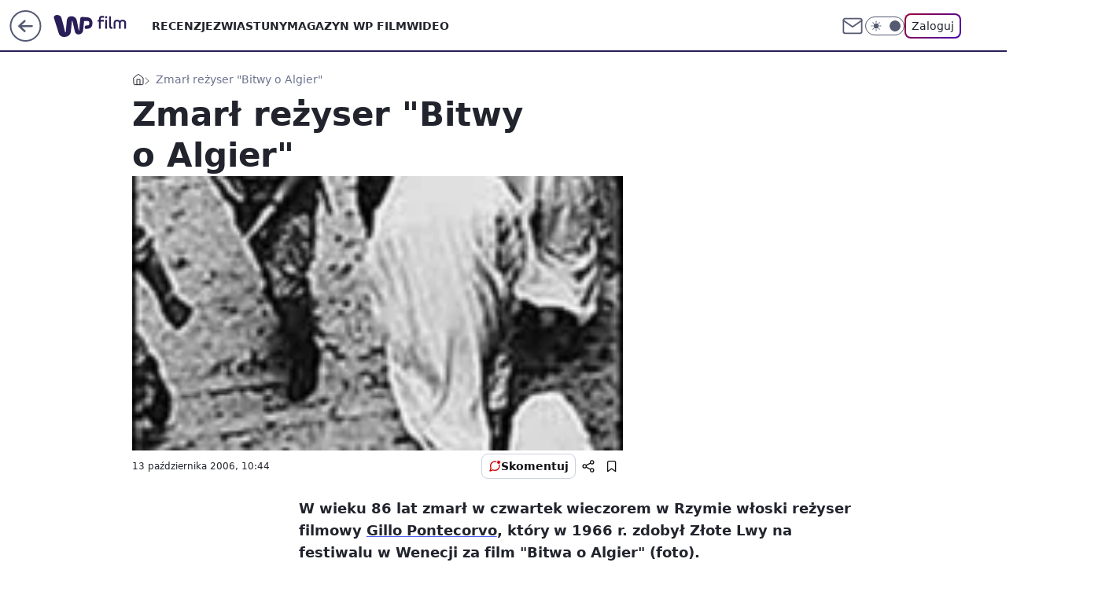

--- FILE ---
content_type: application/javascript
request_url: https://film.wp.pl/cC5wbC5qTCJUFRRwGgpBNxdNQCBFGTwwQRNAbxcuQXkXKD0cai48HGooPRxqLjwcaig9HGouPBxqKD0cai48HGooPRxqLjwcaig9HGouPBxqKD0cai48HGooPRxqLjwcaig9HGouPBxqKD0cai48HGooPRxqLjwcaig9HGouPBxqKD0cai48HGooPRxqLjwcaig9HGouPBxqKD0cai48HGooPRxqLjwcaig9HGouPBxqKD0cai48HGooPRxqLjwcaig9HGouPBxqKD0cai48HGooPRxqLjwcaig9HGouPBxqKD0cai48HGooPRxqLjwcaig9HGouPBxqKD0cai48HGooPRxqLjwcaig9HGouPBxqKD0cai48HGooPRxqLjwcaig9HGouPBxqKD0cai48HGooPRxqLjwcaig9HGouPBxqKD0cai48HGooPRxqLjwcaig9HGouPBxqKD0cai48HGooPRxqLjwcaig9HGouPBxqKD0cai48HGooPRxqLjwcaig9HGouPBxqKD0cai48HGooPRxqLjwcaig9HGouPBxqKD0cai48HGooPRxqLjwcaig9HGouPBxqKD0cai48HGooPRxqLjwcaig9HGouPBxqKD0cai48HGooPRxqLjwcaig9HGouPBxqKD0cai48HGooPRxqLjwcaig9HGouPBxqKD0cai48HGooPRxqLjwcaig9HGouPBxqKD0cai48HGooPRxqLjwcaig9HGouPBxqKD0cai48HGooPRxqLjwcaig9HGouPBxqKD0cai48HGooPRxqLjwcaig9HGouPBxqKD0cai48HGooPRxqLjwcaig9HGouPBxqKD0cai48HGpVTmFAU1lhGhYGNRoSDC1THgVsXB8PKlsSTSdQAgg3WgdPJVwdDm1CB0wzWV8JMBcK
body_size: 3058
content:
try{delete window.prebidConfig,window.prebidConfig={name:"desktop-film.wp.pl",hb:{units:[{code:"slot3",disabled:!1,bids:[[6,[24916511]],[1,[120216]],[4,[5663088]],[7,[1009800,10047]],[8,[4831,"film.wp.pl",100220]],[12,["wirtualn-d.openx.net","538629494"]],[13,["Film_DMS_728x90","62652"]],[14,["prebid-eu","XNEdtxheGMSt"]],[11,["268835"]],[15,["19096","267420","1324762",[2,40,41,57]]],[25,[32048,546737,38066,710]],[16,["8ESGGHFl3wnv7h6Op0zNspWo"]]],mediaTypes:{banner:{sizes:"desktop_billboard_970"}}},{code:"slot5",disabled:!1,bids:[[6,[24916502]],[8,[4831,"film.wp.pl",100220]],[14,["prebid-eu","XNEdtxheGMSt"]],[15,["19096","267420","1324764",[15,16]]],[1,[84967]],[4,[5663089]],[12,["wirtualn-d.openx.net","538629497"]],[11,["268836"]],[7,[1009801,10047]],[25,[32046,546737,38066,710]],[13,["desktop_film.wp.pl_x5","62652"]],[16,["q6dX4vZcUv1xYB3a0rE93p44"]]],mediaTypes:{banner:{sizes:"desktop_midtext_640"}}},{code:"slot11",disabled:!1,bids:[[8,[4831,"film.wp.pl",100220]],[14,["prebid-eu","XNEdtxheGMSt"]],[15,["19096","267420","1324770",[15,16]]],[1,[355240]],[4,[11604161]],[11,["268838"]],[7,[1009802,10047]],[13,["desktop_film.wp.pl_x11","62652"]],[16,["q6dX4vZcUv1xYB3a0rE93p44"]]],mediaTypes:{banner:{sizes:"desktop_midtext_640"}}},{code:"slot12",disabled:!1,bids:[[8,[4831,"film.wp.pl",100220]],[14,["prebid-eu","XNEdtxheGMSt"]],[15,["19096","267420","1324772",[15,16]]],[1,[355241]],[4,[20612520]],[12,["wirtualn-d.openx.net","543852823"]],[11,["268839"]],[7,[1040491,10047]],[25,[51854,546737,38066,710]],[13,["desktop_film.wp.pl_x12","62652"]],[16,["q6dX4vZcUv1xYB3a0rE93p44"]]],mediaTypes:{banner:{sizes:"desktop_midtext_640"}}},{code:"slot13",disabled:!1,bids:[[8,[4831,"film.wp.pl",100220]],[14,["prebid-eu","XNEdtxheGMSt"]],[15,["19096","267420","1324776",[15,16]]],[1,[355242]],[4,[20612521]],[12,["wirtualn-d.openx.net","543852824"]],[11,["616468"]],[25,[51855,546737,38066,710]],[13,["desktop_film.wp.pl_x13","62652"]],[16,["q6dX4vZcUv1xYB3a0rE93p44"]]],mediaTypes:{banner:{sizes:"desktop_midtext_640"}}},{code:"slot14",disabled:!1,bids:[[8,[4831,"film.wp.pl",100220]],[14,["prebid-eu","XNEdtxheGMSt"]],[15,["19096","267420","1324782",[15,16]]],[1,[355243]],[4,[20612522]],[12,["wirtualn-d.openx.net","543852825"]],[11,["616469"]],[25,[52538,546737,38066,710]],[16,["q6dX4vZcUv1xYB3a0rE93p44"]]],mediaTypes:{banner:{sizes:"desktop_midtext_640"}}},{code:"slot15",disabled:!1,bids:[[1,[543145]],[4,[12935412]],[14,["prebid-eu","XNEdtxheGMSt"]],[15,["19096","267420","1324790",[2,40,41,57]]],[22,["14505674"]],[8,[4831,"film.wp.pl",100220]],[11,["268840"]],[7,[1009803,10047]],[25,[52591,546737,38066,710]],[16,["8ESGGHFl3wnv7h6Op0zNspWo"]]],mediaTypes:{banner:{sizes:"desktop_billboard_970"}}},{code:"slot16",disabled:!1,bids:[[1,[355247]],[4,[12935413]],[8,[4831,"film.wp.pl",100220]],[14,["prebid-eu","XNEdtxheGMSt"]],[15,["19096","267420","1324794",[2,40,41,57]]],[22,["14505674"]],[11,["268491"]],[25,[52684,546737,38066,710]],[16,["8ESGGHFl3wnv7h6Op0zNspWo"]]],mediaTypes:{banner:{sizes:"desktop_billboard_970"}}},{code:"slot17",disabled:!1,bids:[[1,[355246]],[4,[12935414]],[14,["prebid-eu","XNEdtxheGMSt"]],[15,["19096","267420","1324798",[2,40,41,57]]],[22,["14505674"]],[8,[4831,"film.wp.pl",100220]],[11,["616470"]],[25,[52685,546737,38066,710]],[16,["8ESGGHFl3wnv7h6Op0zNspWo"]]],mediaTypes:{banner:{sizes:"desktop_billboard_970"}}},{code:"slot18",disabled:!1,bids:[[1,[355245]],[4,[12935415]],[14,["prebid-eu","XNEdtxheGMSt"]],[15,["19096","267420","1324804",[2,40,41,57]]],[22,["14505674"]],[8,[4831,"film.wp.pl",100220]],[11,["616471"]],[25,[52686,546737,38066,710]],[16,["8ESGGHFl3wnv7h6Op0zNspWo"]]],mediaTypes:{banner:{sizes:"desktop_billboard_970"}}},{code:"slot19",disabled:!1,bids:[[1,[355244]],[4,[12935420]],[14,["prebid-eu","XNEdtxheGMSt"]],[15,["19096","267420","1324818",[2,40,41,57]]],[22,["14505674"]],[8,[4831,"film.wp.pl",100220]],[11,["616472"]],[25,[53506,546737,38066,710]],[16,["8ESGGHFl3wnv7h6Op0zNspWo"]]],mediaTypes:{banner:{sizes:"desktop_billboard_970"}}},{code:"slot34",disabled:!1,bids:[[8,[4831,"film.wp.pl",100220]],[14,["prebid-eu","XNEdtxheGMSt"]],[15,["19096","267420","1324830",[15]]],[1,[120215]],[4,[5663090]],[12,["wirtualn-d.openx.net","538629496"]],[11,["268837"]],[7,[1040490,10047]],[25,[51852,546737,38066,710]],[13,["desktop_film.wp.pl_x34","62652"]],[16,["q6dX4vZcUv1xYB3a0rE93p44"]],[6,[24916502]]],mediaTypes:{banner:{sizes:"desktop_rectangle"}}},{code:"slot35",disabled:!1,bids:[[8,[4831,"film.wp.pl",100220]],[14,["prebid-eu","XNEdtxheGMSt"]],[15,["19096","267420","1324870",[10,15]]],[22,["14505675"]],[1,[892913]],[4,[20612524]],[13,["desktop_film.wp.pl_x35","62652"]],[12,["wirtualn-d.openx.net","543852826"]],[11,["616474"]],[7,[1040494,10047]],[25,[54834,546737,38066,710]],[16,["PQOIKhFvwyJpeC5BI0MHF8y8"]]],mediaTypes:{banner:{sizes:"desktop_halfpage"}}},{code:"slot36",disabled:!1,bids:[[8,[4831,"film.wp.pl",100220]],[14,["prebid-eu","XNEdtxheGMSt"]],[15,["19096","267420","1324872",[10,15]]],[1,[894765]],[4,[20612523]],[13,["desktop_film.wp.pl_x36","62652"]],[12,["wirtualn-d.openx.net","543852827"]],[11,["616473"]],[7,[1040495,10047]],[25,[67462,546737,38066,710]],[6,[24916522]],[16,["PQOIKhFvwyJpeC5BI0MHF8y8"]]],mediaTypes:{banner:{sizes:"desktop_halfpage"}}},{code:"slot37",disabled:!1,bids:[[6,[24916522]],[8,[4831,"film.wp.pl",100220]],[14,["prebid-eu","XNEdtxheGMSt"]],[15,["19096","267420","1324874",[10,15]]],[1,[894766]],[4,[5663091]],[13,["desktop_film.wp.pl_x37","62652"]],[12,["wirtualn-d.openx.net","538629495"]],[11,["268841"]],[7,[1009806,10047]],[25,[71517,546737,38066,710]],[16,["PQOIKhFvwyJpeC5BI0MHF8y8"]],[21,["926687"]]],mediaTypes:{banner:{sizes:"desktop_halfpage"}}},{code:"slot50",disabled:!1,bids:[[4,[12935421]],[14,["prebid-eu","XNEdtxheGMSt"]],[15,["19096","267420","1324876",[2,40,41,57]]],[22,["14505674"]],[8,[4831,"film.wp.pl",100220]],[1,[894780]],[11,["616478"]],[7,[1040500,10047]],[13,["desktop_film.wp.pl_x50","62652"]],[16,["8ESGGHFl3wnv7h6Op0zNspWo"]]],mediaTypes:{banner:{sizes:"desktop_billboard_970"}}},{code:"slot52",disabled:!1,bids:[[4,[12935433]],[14,["prebid-eu","XNEdtxheGMSt"]],[15,["19096","267420","1324878",[15]]],[8,[4831,"film.wp.pl",100220]],[1,[894794]],[11,["616476"]],[7,[1040501,10047]],[16,["q6dX4vZcUv1xYB3a0rE93p44"]]],mediaTypes:{banner:{sizes:"desktop_rectangle"}}},{code:"slot53",disabled:!1,bids:[[1,[543150]],[4,[12935424]],[8,[4831,"film.wp.pl",100220]],[14,["prebid-eu","XNEdtxheGMSt"]],[15,["19096","267420","1324880",[2,40,41,57]]],[22,["14505674"]],[11,["705677"]],[13,["desktop_film.wp.pl_x53","62652"]],[16,["8ESGGHFl3wnv7h6Op0zNspWo"]]],mediaTypes:{banner:{sizes:"desktop_billboard_970"}}},{code:"slot59",disabled:!1,bids:[[4,[12935437]],[14,["prebid-eu","XNEdtxheGMSt"]],[15,["19096","267420","1324882",[10,15]]],[22,["14505675"]],[8,[4831,"film.wp.pl",100220]],[1,[894804]],[13,["desktop_film.wp.pl_x59","62652"]],[11,["616480"]],[7,[1040502,10047]],[16,["PQOIKhFvwyJpeC5BI0MHF8y8"]]],mediaTypes:{banner:{sizes:"desktop_halfpage"}}},{code:"slot70",disabled:!1,bids:[[4,[12935422]],[8,[4831,"film.wp.pl",100220]],[14,["prebid-eu","XNEdtxheGMSt"]],[15,["19096","267420","1324884",[2,40,41,57]]],[22,["14505674"]],[1,[392312]],[11,["268842"]],[7,[1009808,10047]],[13,["desktop_film.wp.pl_x70","62652"]],[16,["8ESGGHFl3wnv7h6Op0zNspWo"]]],mediaTypes:{banner:{sizes:"desktop_billboard_970"}}},{code:"slot72",disabled:!1,bids:[[4,[12935435]],[8,[4831,"film.wp.pl",100220]],[14,["prebid-eu","XNEdtxheGMSt"]],[15,["19096","267420","1324886",[15]]],[1,[392310]],[11,["268843"]],[7,[1009805,10047]],[16,["q6dX4vZcUv1xYB3a0rE93p44"]]],mediaTypes:{banner:{sizes:"desktop_rectangle"}}},{code:"slot79",disabled:!1,bids:[[4,[12935438]],[8,[4831,"film.wp.pl",100220]],[14,["prebid-eu","XNEdtxheGMSt"]],[15,["19096","267420","1324890",[10,15]]],[22,["14505675"]],[1,[392311]],[13,["desktop_film.wp.pl_x79","62652"]],[11,["268844"]],[7,[1009807,10047]],[16,["PQOIKhFvwyJpeC5BI0MHF8y8"]]],mediaTypes:{banner:{sizes:"desktop_halfpage"}}},{code:"slot80",disabled:!1,mediaTypes:{native:{title:{required:!0,len:80},image:{required:!0,sizes:[300,150],aspect_ratios:[{ratio_width:2,ratio_height:1,min_width:300,min_height:150}]},sponsoredBy:{required:!1}}},bids:[[8,[4831,"film.wp.pl",100220,!0]],[4,[13840540]],[1,[664618]],[13,["WP_Desktop_RON_Native","62652"]],[14,["prebid-eu","XNEdtxheGMSt"]],[12,["wirtualn-d.openx.net","562877852"]]]},{code:"slot81",disabled:!1,mediaTypes:{native:{title:{required:!0,len:80},image:{required:!0,sizes:[300,150],aspect_ratios:[{ratio_width:2,ratio_height:1,min_width:300,min_height:150}]},sponsoredBy:{required:!1}}},bids:[[8,[4831,"film.wp.pl",100220,!0]],[4,[13840541]],[1,[664623]],[13,["WP_Desktop_RON_Native","62652"]],[14,["prebid-eu","XNEdtxheGMSt"]],[12,["wirtualn-d.openx.net","562877853"]]]},{code:"slot90",disabled:!1,bids:[[4,[12935423]],[14,["prebid-eu","XNEdtxheGMSt"]],[15,["19096","267420","1324892",[2,40,41,57]]],[22,["14505674"]],[8,[4831,"film.wp.pl",100220]],[1,[894779]],[11,["616477"]],[7,[1040503,10047]],[13,["desktop_film.wp.pl_x90","62652"]],[16,["8ESGGHFl3wnv7h6Op0zNspWo"]]],mediaTypes:{banner:{sizes:"desktop_billboard_970"}}},{code:"slot92",disabled:!1,bids:[[4,[12935436]],[14,["prebid-eu","XNEdtxheGMSt"]],[15,["19096","267420","1324894",[15]]],[8,[4831,"film.wp.pl",100220]],[1,[894793]],[11,["616475"]],[7,[1040504,10047]],[16,["q6dX4vZcUv1xYB3a0rE93p44"]]],mediaTypes:{banner:{sizes:"desktop_rectangle"}}},{code:"slot99",disabled:!1,bids:[[4,[12935439]],[14,["prebid-eu","XNEdtxheGMSt"]],[15,["19096","267420","1324896",[10,15]]],[22,["14505675"]],[8,[4831,"film.wp.pl",100220]],[1,[894795]],[13,["desktop_film.wp.pl_x99","62652"]],[11,["616479"]],[7,[1040505,10047]],[16,["PQOIKhFvwyJpeC5BI0MHF8y8"]]],mediaTypes:{banner:{sizes:"desktop_halfpage"}}},{code:"slot150",disabled:!1,mediaTypes:{video:{context:"instream",playerSize:[640,480],mimes:["video/mp4","video/x-ms-wmv","video/webm","video/3gpp","application/javascript"],protocols:[2,3,5,6,7,8],api:[2],maxduration:30,linearity:1,placement:1,plcmt:2,startdelay:0}},bids:[[12,["wirtualn-d.openx.net","540094690"]],[4,[9380745,{skippable:!1,playback_method:"auto_play_sound_off"}]],[15,["19096","267420","1583806",[201],{language:"pl"}]],[11,["452632",[640,480],{mimes:["video/mp4","video/x-ms-wmv","video/webm","video/3gpp","application/javascript"],minduration:0,maxduration:30,protocols:[2,3,5,6,7,8]}]],[1,[219371]],[13,["desktop_film.wp.pl_x150","62652",{mimes:["video/mp4","video/x-ms-wmv","video/webm","video/3gpp","application/javascript"],skippable:!0,minduration:5,maxduration:30,startdelay:0,api:[1,2],protocols:[2,3,5,6,7,8],battr:[8,9,13,14,17],linearity:1,placement:3,minbitrate:500,maxbitrate:7e3}]],[8,[4831,"film.wp.pl",100220,{skip:1,playbackmethod:[6]}]],[1,[2159627],"sigma"]]},{code:"slot11",restrict:{ctype:["article"]},disabled:!1,mediaTypes:{video:{context:"outstream",playerSize:[640,480],mimes:["video/mp4","video/x-ms-wmv","video/webm","video/3gpp","application/javascript"],protocols:[2,3,5,6,7,8],api:[2],maxduration:30,linearity:1,placement:2,plcmt:4}},bids:[[4,[15474656,{skippable:!1,playback_method:"auto_play_sound_off"}]],[12,["wirtualn-d.openx.net","540094793"]],[15,["19096","267420","1584462",[203],{language:"pl"}]],[11,["452634",[640,480],{mimes:["video/mp4","video/x-ms-wmv","video/webm","video/3gpp","application/javascript"],minduration:0,maxduration:30,protocols:[2,3,5,6,7,8]}]],[25,[42470,1049611,38066,710,{protocol:8}]],[1,[322990,1,0,1]],[13,["desktop_outstream","62652",{mimes:["video/mp4","video/x-ms-wmv","video/webm","video/3gpp","application/javascript"],skippable:!0,minduration:5,maxduration:35,startdelay:0,api:[1,2],protocols:[2,3,5,6,7,8],battr:[8,9,13,14,17],linearity:1,placement:3,minbitrate:500,maxbitrate:7e3}]]],renderer:{backupOnly:!0}},{code:"slot29",disabled:!1,bids:[[22,["14505674"]],[8,[4831,"film.wp.pl",100220]],[11,["705676"]],[4,[22375612]],[1,[1148454]],[16,["8ESGGHFl3wnv7h6Op0zNspWo"]],[15,["19096","267420","3082822",[57]]],[14,["prebid-eu","XNEdtxheGMSt"]]],mediaTypes:{banner:{sizes:"desktop_billboard_970"}}},{code:"slot27",disabled:!1,bids:[[1,[643165]],[4,[14916223]],[14,["prebid-eu","XNEdtxheGMSt"]],[8,[4831,"film.wp.pl",100220]],[12,["wirtualn-d.openx.net","540594361"]],[25,[73954,546737,38066,710]],[11,["429478"]],[15,["19096","267420","1491584",[9]]],[16,["Cnwi37o3mAUcpCSJBgjYZJdP"]]],mediaTypes:{banner:{sizes:"desktop_skyscraper"}}},{code:"slot93",disabled:!1,bids:[[8,[4831,"film.wp.pl",100220]],[14,["prebid-eu","XNEdtxheGMSt"]],[1,[792496]],[4,[18767686]],[7,[1033839,10047]],[15,["19096","267420","1615808",[10,15]]],[11,["476642"]],[25,[52542,546737,38066,710]],[13,["desktop_film.wp.pl_x93","62652"]],[16,["PQOIKhFvwyJpeC5BI0MHF8y8"]]],mediaTypes:{banner:{sizes:"desktop_halfpage"}}},{code:"slot94",disabled:!1,bids:[[8,[4831,"film.wp.pl",100220]],[14,["prebid-eu","XNEdtxheGMSt"]],[1,[792494]],[4,[18767687]],[7,[1033840,10047]],[15,["19096","267420","1615810",[10,15]]],[11,["476643"]],[25,[52543,546737,38066,710]],[13,["desktop_film.wp.pl_x94","62652"]],[16,["PQOIKhFvwyJpeC5BI0MHF8y8"]]],mediaTypes:{banner:{sizes:"desktop_halfpage"}}},{code:"slot95",disabled:!1,bids:[[8,[4831,"film.wp.pl",100220]],[14,["prebid-eu","XNEdtxheGMSt"]],[1,[792495]],[4,[18767688]],[7,[1033841,10047]],[15,["19096","267420","1615812",[10,15]]],[11,["476645"]],[25,[51961,546737,38066,710]],[13,["desktop_film.wp.pl_x95","62652"]],[16,["PQOIKhFvwyJpeC5BI0MHF8y8"]]],mediaTypes:{banner:{sizes:"desktop_halfpage"}}},{code:"slot61",disabled:!1,bids:[[8,[4831,"film.wp.pl",100220]],[14,["prebid-eu","XNEdtxheGMSt"]],[1,[792498]],[4,[18767689]],[15,["19096","267420","1615804",[15]]],[11,["476646"]],[25,[89443,546737,38066,710]],[16,["q6dX4vZcUv1xYB3a0rE93p44"]]],mediaTypes:{banner:{sizes:"desktop_midtext_640"}}},{code:"slot32",disabled:!1,bids:[[8,[4831,"film.wp.pl",100220]],[14,["prebid-eu","XNEdtxheGMSt"]],[1,[792497]],[4,[18767690]],[7,[1033837,10047]],[15,["19096","267420","1615802",[15]]],[11,["476648"]],[25,[51863,546737,38066,710]],[13,["desktop_film.wp.pl_x32","62652"]],[16,["q6dX4vZcUv1xYB3a0rE93p44"]]],mediaTypes:{banner:{sizes:"desktop_midtext_640"}}},{code:"slot40",pauseAd:!0,disabled:!1,mediaTypes:{banner:{sizes:"desktop_rectangle"}},bids:[[8,[4831,"film.wp.pl",100220]],[1,[842741]],[4,[19694504]],[16,["q6dX4vZcUv1xYB3a0rE93p44"]],[14,["prebid-eu","XNEdtxheGMSt"]]]},{code:"slot67",disabled:!0,mediaTypes:{banner:{sizes:"desktop_banner_300x50"}},bids:[[8,[4831,"film.wp.pl",100220]],[14,["prebid-eu","XNEdtxheGMSt"]],[1,[1341874]],[13,["desktop_film.wp.pl_x67_PAKO","62652"]],[11,["776993"]],[7,[1056813,10047]],[25,[103036,546737,38066,710]],[15,["19096","267420","3082822",[43]]]]},{code:"slot151",disabled:!1,mediaTypes:{video:{context:"instream",playerSize:[640,480],mimes:["video/mp4","video/x-ms-wmv","video/webm","video/3gpp","application/javascript"],protocols:[2,3,5,6,7,8],api:[2],maxduration:16,linearity:1,placement:1,plcmt:2,startdelay:0}},bids:[[4,[9380745,{skippable:!1,playback_method:"auto_play_sound_off"}]],[13,["desktop_film.wp.pl_x151","62652",{mimes:["video/mp4","video/x-ms-wmv","video/webm","video/3gpp","application/javascript"],skippable:!0,minduration:5,maxduration:16,startdelay:0,api:[1,2],protocols:[2,3,5,6,7,8],battr:[8,9,13,14,17],linearity:1,placement:3,minbitrate:500,maxbitrate:7e3}]]]},{code:"slot82",disabled:!0,mediaTypes:{native:{title:{required:!0,len:80},image:{required:!0,sizes:[300,150],aspect_ratios:[{min_width:300,min_height:150,ratio_width:2,ratio_height:1}]},sponsoredBy:{required:!1}}},bids:[[8,[4831,"film.wp.pl",100220,!0]],[14,["prebid-eu","XNEdtxheGMSt"]],[1,[664618]],[4,[13840540]],[12,["wirtualn-d.openx.net","562877855"]]]},{code:"slot83",disabled:!0,mediaTypes:{native:{title:{required:!0,len:80},image:{required:!0,sizes:[300,150],aspect_ratios:[{min_width:300,min_height:150,ratio_width:2,ratio_height:1}]},sponsoredBy:{required:!1}}},bids:[[8,[4831,"film.wp.pl",100220,!0]],[14,["prebid-eu","XNEdtxheGMSt"]],[1,[664618]],[4,[13840540]],[12,["wirtualn-d.openx.net","562877856"]]]},{code:"slot541",disabled:!0,mediaTypes:{banner:{sizes:"desktop_halfpage"}},bids:[[8,[4831,"film.wp.pl",100220]],[14,["prebid-eu","XNEdtxheGMSt"]],[16,["PQOIKhFvwyJpeC5BI0MHF8y8"]],[11,["616474"]],[1,[894795]],[4,[18767689]],[7,[1040494,20]],[12,["wirtualn-d.openx.net","538629495"]]]},{code:"slot2",disabled:!1,mediaTypes:{banner:{sizes:"desktop_commercialbreak"}},bids:[[1,[2007907]]]},{code:"slot500",disabled:!1,mediaTypes:{banner:{sizes:"desktop_billboard_970"}},bids:[[14,["prebid-eu","XNEdtxheGMSt"]]]},{code:"slot501",disabled:!1,mediaTypes:{banner:{sizes:"desktop_billboard_970"}},bids:[[14,["prebid-eu","XNEdtxheGMSt"]]]},{code:"slot502",disabled:!1,mediaTypes:{banner:{sizes:"desktop_billboard_970"}},bids:[[14,["prebid-eu","XNEdtxheGMSt"]]]},{code:"slot503",disabled:!1,mediaTypes:{banner:{sizes:"desktop_billboard_970"}},bids:[[14,["prebid-eu","XNEdtxheGMSt"]]]},{code:"slot504",disabled:!1,mediaTypes:{banner:{sizes:"desktop_billboard_970"}},bids:[[14,["prebid-eu","XNEdtxheGMSt"]]]},{code:"slot505",disabled:!1,mediaTypes:{banner:{sizes:"desktop_billboard_970"}},bids:[[14,["prebid-eu","XNEdtxheGMSt"]]]},{code:"slot506",disabled:!1,mediaTypes:{banner:{sizes:"desktop_billboard_970"}},bids:[[14,["prebid-eu","XNEdtxheGMSt"]]]},{code:"slot542",disabled:!1,mediaTypes:{banner:{sizes:"desktop_halfpage"}},bids:[[14,["prebid-eu","XNEdtxheGMSt"]]]},{code:"slot543",disabled:!1,mediaTypes:{banner:{sizes:"desktop_halfpage"}},bids:[[14,["prebid-eu","XNEdtxheGMSt"]]]},{code:"slot544",disabled:!1,mediaTypes:{banner:{sizes:"desktop_halfpage"}},bids:[[14,["prebid-eu","XNEdtxheGMSt"]]]},{code:"slot545",disabled:!1,mediaTypes:{banner:{sizes:"desktop_halfpage"}},bids:[[14,["prebid-eu","XNEdtxheGMSt"]]]},{code:"slot546",disabled:!1,mediaTypes:{banner:{sizes:"desktop_halfpage"}},bids:[[14,["prebid-eu","XNEdtxheGMSt"]]]},{code:"slot547",disabled:!1,mediaTypes:{banner:{sizes:"desktop_halfpage"}},bids:[[14,["prebid-eu","XNEdtxheGMSt"]]]},{code:"slot12",disabled:!1,mediaTypes:{video:{context:"outstream",playerSize:[640,480],mimes:["video/mp4","video/x-ms-wmv","video/webm","video/3gpp","application/javascript"],protocols:[2,3,5,6,7,8],api:[2],maxduration:30,linearity:1,placement:2,plcmt:4}},bids:[[20,[252300,235541,!0]]],renderer:{backupOnly:!0}},{code:"slot13",disabled:!1,mediaTypes:{video:{context:"outstream",playerSize:[640,480],mimes:["video/mp4","video/x-ms-wmv","video/webm","video/3gpp","application/javascript"],protocols:[2,3,5,6,7,8],api:[2],maxduration:30,linearity:1,placement:2,plcmt:4}},bids:[[20,[252301,235542,!0]]],renderer:{backupOnly:!0}},{code:"slot14",disabled:!1,mediaTypes:{video:{context:"outstream",playerSize:[640,480],mimes:["video/mp4","video/x-ms-wmv","video/webm","video/3gpp","application/javascript"],protocols:[2,3,5,6,7,8],api:[2],maxduration:30,linearity:1,placement:2,plcmt:4}},bids:[[20,[252302,235543,!0]]],renderer:{backupOnly:!0}},{code:"slot61",disabled:!1,mediaTypes:{video:{context:"outstream",playerSize:[640,480],mimes:["video/mp4","video/x-ms-wmv","video/webm","video/3gpp","application/javascript"],protocols:[2,3,5,6,7,8],api:[2],maxduration:30,linearity:1,placement:2,plcmt:4}},bids:[[20,[252303,235544,!0]]],renderer:{backupOnly:!0}}]},config:{floorprices:{default:{default:.5,slot3:1.5,slot5:1.5,slot36:1.5,slot67:.3,slot150:4,slot151:3,slot11:{default:.5,"640x480":3}},xhb:{default:4},outstreamFloor:{default:3}},priorities:{xhb:{default:{level:4}}},viewConfig:{index:{default:{auctions:[{id:"default",asap:!0,from:0,dist:0,slots:[3,15]},{id:"auction1",dist:650,slots:[16,36]},{id:"auction2",dist:650,slots:[17,37]}]}},article:{default:{auctions:[{id:"default",asap:!0,from:0,dist:0,slots:[3,5,27,36,37,150,151]},{id:"art1",dist:650,slots:[11,12,13,14,61,93,94,95]},{id:"art2",dist:650,slots:[15,35,541,80,81,82,83]},{id:"art3",dist:650,slots:[70,72,79]},{id:"art4",dist:650,slots:[90,92,99]},{id:"art5",dist:650,slots:[50,52,53,59]}]}},gallery:{default:{auctions:[{id:"default",asap:!0,from:0,dist:0,slots:[3,15,36,37]},{id:"gal1",dist:650,slots:[16,17,93,94]},{id:"gal2",dist:650,slots:[18,19,35,95]},{id:"gal3",dist:650,slots:[501,502,542,543]},{id:"gal4",dist:650,slots:[503,504,544,545]},{id:"gal5",dist:650,slots:[505,506,546,547]},{id:"gal6",dist:650,slots:[53,80,81]}]}},stream:{default:{auctions:[{id:"default",from:0,dist:0,asap:!0,slots:[3,150,151]},{id:"stream1",dist:650,slots:[80,81,82,83,541]},{id:"low",dist:850,slots:[53]}]}},category:{default:{auctions:[{id:"default",asap:!0,from:0,dist:0,slots:[3,36,5]},{id:"auction1",dist:850,slots:[11,12]},{id:"auction2",dist:650,slots:[13,14,61]}]}},search:{default:{auctions:[{id:"default",from:0,dist:0,asap:!0,slots:[3,36,5]},{id:"auction1",dist:850,slots:[11,12]},{id:"auction2",dist:650,slots:[13,14,61]}]}},article_premium:{default:{auctions:[{id:"default",asap:!0,from:0,dist:0,slots:[15,16]},{id:"prem1",dist:650,slots:[17,18,19]},{id:"prem2",dist:650,slots:[70,90]},{id:"prem3",dist:650,slots:[53]}]}}},slotAvailabilityDesktop:[11,12,13,14,61,93,94,95],sizeMap:[{desktop_billboard_970:[[970,300],[970,250],[950,300],[750,300],[750,200],[750,100]],desktop_midtext_640:[[300,250],[640,280],[336,280]],desktop_halfpage:[[300,600],[300,250]],desktop_skyscraper:[[160,600],[120,600]],desktop_rectangle:[[300,250]],desktop_banner_300x50:[[300,50]],desktop_commercialbreak:[[750,300],[950,300],[970,300],[750,400],[970,600],[980,600],[1200,600],[1920,870]]}],blockPrebid:{ctype:["comment"]},bidderLimiterSlotsBlacklist:[80,81,2],asr:{slots:{default:[null],A:[3,5,11,12,13,14,27,36,37,93,94,95],B:[3,5,11,12,13,14,27,36,37,93,94,95]},extraViewability:{time:30,isUsed:!0},hasToHaveBids:!0,bidderAuction:{isUsed:!0,timeOffset:3},noHover:{isUsed:!0,timeout:3}},mex:{slots:[3,5,11,12,13,15,27,32,35,36,37,53,67,70,80,81,82,83,93,94,95,541],initMexRate:.008,winMultiplier:1.3,lossMultiplier:.5,winDampener:.03,lossDampener:.1,resetMexDampAfterCount:5,minimumWinMultiplier:1.1,maximumLossMultiplier:.85,resetMexAfterHours:120,mexSlotsMultipliers:[[[81,82,83],50],[[80],70],[[67],80],[[35],110],[[27],125],[[37],135],[[36,94],150],[[93],160],[[3],170],[[541],175],[[95],180],[[5],230],[[11,13],280],[[12],295],[[70],305],[[32],375],[[15],465],[[53],1045]],initMexRateExternal:.008}},steering:{apd:!0,useAmazon:!0,lazyBidding:!0,useAsr:!0,useMex:!0,useSafeFrame:!0},steeringExternal:{amznConfig:{pubID:"7ff3fff4-144d-4d39-8cb0-6a68c5c10ab4",units:[{slotID:"slot3",sizes:[[970,250],[728,90]]},{slotID:"slot5",sizes:[[300,250]]},{slotID:"slot11",sizes:[[300,250]]},{slotID:"slot27",sizes:[[160,600]]},{slotID:"slot32",sizes:[[300,250]]},{slotID:"slot36",sizes:[[300,600]]},{slotID:"slot37",sizes:[[300,600]]},{slotID:"slot93",sizes:[[300,600]]}],disabledGEO:[]},ctypesIntent:{article:["auto_play_sound_off"],stream:["auto_play_sound_on"]},brandSafety:{tagExcld:["koronawirus","pandemia","sars","covid","epidemia"],dpd_war:["ukraina","rosja","wojna","nato","konflikt","onz","inwazja","atak","sankcje","atak","wojsko","federacja"]}},ver:"1.0.1553"}}catch(e){var wp=window.WP||[];wp.push(function(){wp.captureError(e,"prebidConfig")})}

--- FILE ---
content_type: application/javascript
request_url: https://rek.www.wp.pl/gaf.js?rv=2&sn=film&pvid=38e8a1c735c2d84f84c5&rekids=234639&phtml=film.wp.pl%2Fzmarl-rezyser-bitwy-o-algier-6024859782488705a&abtest=adtech%7CPRGM-1047%7CD%3Badtech%7CPU-335%7CA%3Badtech%7CPRG-3468%7CB%3Badtech%7CPRGM-1036%7CD%3Badtech%7CFP-76%7CA%3Badtech%7CPRGM-1356%7CA%3Badtech%7CPRGM-1419%7CB%3Badtech%7CPRGM-1589%7CB%3Badtech%7CPRGM-1576%7CB%3Badtech%7CPRGM-1443%7CA%3Badtech%7CPRGM-1587%7CD%3Badtech%7CPRGM-1615%7CA%3Badtech%7CPRGM-1215%7CC&PWA_adbd=0&darkmode=0&highLayout=0&layout=wide&navType=navigate&cdl=0&ctype=article&ciab=IAB1-5%2CIAB-v3-42%2CIAB-v3-324%2CIAB1-1&cid=6024859782488705&csystem=ncr&cdate=2006-10-13&vw=1280&vh=720&p1=0&spin=vkb6hytn&bcv=2
body_size: 4790
content:
vkb6hytn({"spin":"vkb6hytn","bunch":234639,"context":{"dsa":false,"minor":false,"bidRequestId":"d5fd9b25-3b8c-441c-a440-11436f1a35c2","maConfig":{"timestamp":"2026-01-20T08:15:08.178Z"},"dfpConfig":{"timestamp":"2026-01-20T10:42:02.482Z"},"sda":[],"targeting":{"client":{},"server":{},"query":{"PWA_adbd":"0","abtest":"adtech|PRGM-1047|D;adtech|PU-335|A;adtech|PRG-3468|B;adtech|PRGM-1036|D;adtech|FP-76|A;adtech|PRGM-1356|A;adtech|PRGM-1419|B;adtech|PRGM-1589|B;adtech|PRGM-1576|B;adtech|PRGM-1443|A;adtech|PRGM-1587|D;adtech|PRGM-1615|A;adtech|PRGM-1215|C","bcv":"2","cdate":"2006-10-13","cdl":"0","ciab":"IAB1-5,IAB-v3-42,IAB-v3-324,IAB1-1","cid":"6024859782488705","csystem":"ncr","ctype":"article","darkmode":"0","highLayout":"0","layout":"wide","navType":"navigate","p1":"0","phtml":"film.wp.pl/zmarl-rezyser-bitwy-o-algier-6024859782488705a","pvid":"38e8a1c735c2d84f84c5","rekids":"234639","rv":"2","sn":"film","spin":"vkb6hytn","vh":"720","vw":"1280"}},"directOnly":0,"geo":{"country":"840","region":"","city":""},"statid":"","mlId":"","rshsd":"21","isRobot":false,"curr":{"EUR":4.2279,"USD":3.6054,"CHF":4.5608,"GBP":4.8583},"rv":"2","status":{"advf":2,"ma":2,"ma_ads-bidder":2,"ma_cpv-bidder":2,"ma_high-cpm-bidder":2}},"slots":{"10":{"delivered":"","campaign":null,"dfpConfig":null},"11":{"delivered":"1","campaign":null,"dfpConfig":{"placement":"/89844762/Desktop_Film.wp.pl_x11_art","roshash":"DGOR","ceil":100,"sizes":[[336,280],[640,280],[300,250]],"namedSizes":["fluid"],"div":"div-gpt-ad-x11-art","targeting":{"DFPHASH":"ADLO","emptygaf":"0"},"gfp":"DGOR"}},"12":{"delivered":"1","campaign":null,"dfpConfig":{"placement":"/89844762/Desktop_Film.wp.pl_x12_art","roshash":"DGOR","ceil":100,"sizes":[[336,280],[640,280],[300,250]],"namedSizes":["fluid"],"div":"div-gpt-ad-x12-art","targeting":{"DFPHASH":"ADLO","emptygaf":"0"},"gfp":"DGOR"}},"13":{"delivered":"1","campaign":null,"dfpConfig":{"placement":"/89844762/Desktop_Film.wp.pl_x13_art","roshash":"DGOR","ceil":100,"sizes":[[336,280],[640,280],[300,250]],"namedSizes":["fluid"],"div":"div-gpt-ad-x13-art","targeting":{"DFPHASH":"ADLO","emptygaf":"0"},"gfp":"DGOR"}},"14":{"delivered":"1","campaign":null,"dfpConfig":{"placement":"/89844762/Desktop_Film.wp.pl_x14_art","roshash":"DGOR","ceil":100,"sizes":[[336,280],[640,280],[300,250]],"namedSizes":["fluid"],"div":"div-gpt-ad-x14-art","targeting":{"DFPHASH":"ADLO","emptygaf":"0"},"gfp":"DGOR"}},"15":{"delivered":"1","campaign":null,"dfpConfig":{"placement":"/89844762/Desktop_Film.wp.pl_x15_art","roshash":"DGOR","ceil":100,"sizes":[[728,90],[970,300],[950,90],[980,120],[980,90],[970,150],[970,90],[970,250],[930,180],[950,200],[750,100],[970,66],[750,200],[960,90],[970,100],[750,300],[970,200],[950,300]],"namedSizes":["fluid"],"div":"div-gpt-ad-x15-art","targeting":{"DFPHASH":"ADLO","emptygaf":"0"},"gfp":"DGOR"}},"16":{"delivered":"1","campaign":null,"dfpConfig":{"placement":"/89844762/Desktop_Film.wp.pl_x16","roshash":"DGOR","ceil":100,"sizes":[[728,90],[970,300],[950,90],[980,120],[980,90],[970,150],[970,90],[970,250],[930,180],[950,200],[750,100],[970,66],[750,200],[960,90],[970,100],[750,300],[970,200],[950,300]],"namedSizes":["fluid"],"div":"div-gpt-ad-x16","targeting":{"DFPHASH":"ADLO","emptygaf":"0"},"gfp":"DGOR"}},"17":{"delivered":"1","campaign":null,"dfpConfig":{"placement":"/89844762/Desktop_Film.wp.pl_x17","roshash":"DGOR","ceil":100,"sizes":[[728,90],[970,300],[950,90],[980,120],[980,90],[970,150],[970,90],[970,250],[930,180],[950,200],[750,100],[970,66],[750,200],[960,90],[970,100],[750,300],[970,200],[950,300]],"namedSizes":["fluid"],"div":"div-gpt-ad-x17","targeting":{"DFPHASH":"ADLO","emptygaf":"0"},"gfp":"DGOR"}},"18":{"delivered":"1","campaign":null,"dfpConfig":{"placement":"/89844762/Desktop_Film.wp.pl_x18","roshash":"DGOR","ceil":100,"sizes":[[728,90],[970,300],[950,90],[980,120],[980,90],[970,150],[970,90],[970,250],[930,180],[950,200],[750,100],[970,66],[750,200],[960,90],[970,100],[750,300],[970,200],[950,300]],"namedSizes":["fluid"],"div":"div-gpt-ad-x18","targeting":{"DFPHASH":"ADLO","emptygaf":"0"},"gfp":"DGOR"}},"19":{"delivered":"1","campaign":null,"dfpConfig":{"placement":"/89844762/Desktop_Film.wp.pl_x19","roshash":"DGOR","ceil":100,"sizes":[[728,90],[970,300],[950,90],[980,120],[980,90],[970,150],[970,90],[970,250],[930,180],[950,200],[750,100],[970,66],[750,200],[960,90],[970,100],[750,300],[970,200],[950,300]],"namedSizes":["fluid"],"div":"div-gpt-ad-x19","targeting":{"DFPHASH":"ADLO","emptygaf":"0"},"gfp":"DGOR"}},"2":{"delivered":"1","campaign":{"id":"188627","capping":"PWAck=27120701\u0026PWAclt=1","adm":{"bunch":"234639","creations":[{"cbConfig":{"blur":false,"bottomBar":false,"fullPage":false,"message":"Przekierowanie za {{time}} sekund{{y}}","timeout":15000},"height":870,"pixels":["//ad.doubleclick.net/ddm/trackimp/N9439.2133700WP/B34898209.438612666;dc_trk_aid=631408418;dc_trk_cid=248298835;ord=1769027950;dc_lat=;dc_rdid=;tag_for_child_directed_treatment=;tfua=;gdpr=${GDPR};gdpr_consent=${GDPR_CONSENT_755};ltd=${LIMITED_ADS};dc_tdv=1?"],"scalable":"1","showLabel":false,"src":"https://mamc.wpcdn.pl/188627/1768563092829/1920x870.jpg","trackers":{"click":[""],"cview":["//ma.wp.pl/ma.gif?clid=a34bb419bc1345d54896e03c36043d43\u0026SN=film\u0026pvid=38e8a1c735c2d84f84c5\u0026action=cvimp\u0026pg=film.wp.pl\u0026par=seatFee%3DILim1pk6i2ChkVZmsMAuCr4qPZsKnB6ohn5uqrz8768%26is_adblock%3D0%26contentID%3D6024859782488705%26cur%3DPLN%26seatID%3Da34bb419bc1345d54896e03c36043d43%26iabPageCategories%3D%26bidderID%3D11%26device%3DPERSONAL_COMPUTER%26domain%3Dfilm.wp.pl%26creationID%3D1472732%26targetDomain%3Dwkruk.pl%26order%3D266194%26editedTimestamp%3D1768563330%26publisherID%3D308%26slotSizeWxH%3D1920x870%26hBidPrice%3DDGJORUX%26partnerID%3D%26conversionValue%3D0%26inver%3D2%26slotID%3D002%26ssp%3Dwp.pl%26workfID%3D188627%26client_id%3D48831%26pricingModel%3DeFHs9jN8k2FgnFKhtd9HLyWMHSxiZ99eLlOG62_bEao%26ttl%3D1769114350%26hBudgetRate%3DDGJORUX%26rekid%3D234639%26ip%3DxETTZnnw83CDo1eWj_lQAxozm4YDbzEzjYAICRlvj5k%26test%3D0%26tpID%3D1404258%26emission%3D3045224%26is_robot%3D0%26sn%3Dfilm%26geo%3D840%253B%253B%26platform%3D8%26billing%3Dcpv%26org_id%3D25%26source%3DTG%26iabSiteCategories%3D%26pvid%3D38e8a1c735c2d84f84c5%26bidTimestamp%3D1769027950%26isDev%3Dfalse%26utility%3DjH8VFjyxJDZfYigmvDd3q_8LX2Mug_K-S2Bpwgm2hTM7JFqFkmHw1FOm_o8KyrDO%26medium%3Ddisplay%26bidReqID%3Dd5fd9b25-3b8c-441c-a440-11436f1a35c2%26userID%3D__UNKNOWN_TELL_US__"],"impression":["//ma.wp.pl/ma.gif?clid=a34bb419bc1345d54896e03c36043d43\u0026SN=film\u0026pvid=38e8a1c735c2d84f84c5\u0026action=delivery\u0026pg=film.wp.pl\u0026par=iabSiteCategories%3D%26pvid%3D38e8a1c735c2d84f84c5%26bidTimestamp%3D1769027950%26isDev%3Dfalse%26utility%3DjH8VFjyxJDZfYigmvDd3q_8LX2Mug_K-S2Bpwgm2hTM7JFqFkmHw1FOm_o8KyrDO%26medium%3Ddisplay%26bidReqID%3Dd5fd9b25-3b8c-441c-a440-11436f1a35c2%26userID%3D__UNKNOWN_TELL_US__%26seatFee%3DILim1pk6i2ChkVZmsMAuCr4qPZsKnB6ohn5uqrz8768%26is_adblock%3D0%26contentID%3D6024859782488705%26cur%3DPLN%26seatID%3Da34bb419bc1345d54896e03c36043d43%26iabPageCategories%3D%26bidderID%3D11%26device%3DPERSONAL_COMPUTER%26domain%3Dfilm.wp.pl%26creationID%3D1472732%26targetDomain%3Dwkruk.pl%26order%3D266194%26editedTimestamp%3D1768563330%26publisherID%3D308%26slotSizeWxH%3D1920x870%26hBidPrice%3DDGJORUX%26partnerID%3D%26conversionValue%3D0%26inver%3D2%26slotID%3D002%26ssp%3Dwp.pl%26workfID%3D188627%26client_id%3D48831%26pricingModel%3DeFHs9jN8k2FgnFKhtd9HLyWMHSxiZ99eLlOG62_bEao%26ttl%3D1769114350%26hBudgetRate%3DDGJORUX%26rekid%3D234639%26ip%3DxETTZnnw83CDo1eWj_lQAxozm4YDbzEzjYAICRlvj5k%26test%3D0%26tpID%3D1404258%26emission%3D3045224%26is_robot%3D0%26sn%3Dfilm%26geo%3D840%253B%253B%26platform%3D8%26billing%3Dcpv%26org_id%3D25%26source%3DTG"],"view":["//ma.wp.pl/ma.gif?clid=a34bb419bc1345d54896e03c36043d43\u0026SN=film\u0026pvid=38e8a1c735c2d84f84c5\u0026action=view\u0026pg=film.wp.pl\u0026par=bidderID%3D11%26device%3DPERSONAL_COMPUTER%26domain%3Dfilm.wp.pl%26creationID%3D1472732%26targetDomain%3Dwkruk.pl%26order%3D266194%26editedTimestamp%3D1768563330%26publisherID%3D308%26slotSizeWxH%3D1920x870%26hBidPrice%3DDGJORUX%26partnerID%3D%26conversionValue%3D0%26inver%3D2%26slotID%3D002%26ssp%3Dwp.pl%26workfID%3D188627%26client_id%3D48831%26pricingModel%3DeFHs9jN8k2FgnFKhtd9HLyWMHSxiZ99eLlOG62_bEao%26ttl%3D1769114350%26hBudgetRate%3DDGJORUX%26rekid%3D234639%26ip%3DxETTZnnw83CDo1eWj_lQAxozm4YDbzEzjYAICRlvj5k%26test%3D0%26tpID%3D1404258%26emission%3D3045224%26is_robot%3D0%26sn%3Dfilm%26geo%3D840%253B%253B%26platform%3D8%26billing%3Dcpv%26org_id%3D25%26source%3DTG%26iabSiteCategories%3D%26pvid%3D38e8a1c735c2d84f84c5%26bidTimestamp%3D1769027950%26isDev%3Dfalse%26utility%3DjH8VFjyxJDZfYigmvDd3q_8LX2Mug_K-S2Bpwgm2hTM7JFqFkmHw1FOm_o8KyrDO%26medium%3Ddisplay%26bidReqID%3Dd5fd9b25-3b8c-441c-a440-11436f1a35c2%26userID%3D__UNKNOWN_TELL_US__%26seatFee%3DILim1pk6i2ChkVZmsMAuCr4qPZsKnB6ohn5uqrz8768%26is_adblock%3D0%26contentID%3D6024859782488705%26cur%3DPLN%26seatID%3Da34bb419bc1345d54896e03c36043d43%26iabPageCategories%3D"]},"transparentPlaceholder":false,"type":"image","url":"https://ad.doubleclick.net/ddm/trackclk/N9439.2133700WP/B34898209.438612666;dc_trk_aid=631408418;dc_trk_cid=248298835;dc_lat=;dc_rdid=;tag_for_child_directed_treatment=;tfua=;gdpr=${GDPR};gdpr_consent=${GDPR_CONSENT_755};ltd=${LIMITED_ADS};dc_tdv=1","width":1920}],"redir":"https://ma.wp.pl/redirma?SN=film\u0026pvid=38e8a1c735c2d84f84c5\u0026par=bidReqID%3Dd5fd9b25-3b8c-441c-a440-11436f1a35c2%26is_adblock%3D0%26cur%3DPLN%26order%3D266194%26client_id%3D48831%26ttl%3D1769114350%26pvid%3D38e8a1c735c2d84f84c5%26device%3DPERSONAL_COMPUTER%26workfID%3D188627%26geo%3D840%253B%253B%26org_id%3D25%26medium%3Ddisplay%26bidderID%3D11%26publisherID%3D308%26slotSizeWxH%3D1920x870%26ssp%3Dwp.pl%26ip%3DxETTZnnw83CDo1eWj_lQAxozm4YDbzEzjYAICRlvj5k%26bidTimestamp%3D1769027950%26seatID%3Da34bb419bc1345d54896e03c36043d43%26domain%3Dfilm.wp.pl%26hBidPrice%3DDGJORUX%26rekid%3D234639%26sn%3Dfilm%26platform%3D8%26userID%3D__UNKNOWN_TELL_US__%26targetDomain%3Dwkruk.pl%26partnerID%3D%26is_robot%3D0%26billing%3Dcpv%26utility%3DjH8VFjyxJDZfYigmvDd3q_8LX2Mug_K-S2Bpwgm2hTM7JFqFkmHw1FOm_o8KyrDO%26contentID%3D6024859782488705%26creationID%3D1472732%26slotID%3D002%26hBudgetRate%3DDGJORUX%26source%3DTG%26iabSiteCategories%3D%26isDev%3Dfalse%26inver%3D2%26pricingModel%3DeFHs9jN8k2FgnFKhtd9HLyWMHSxiZ99eLlOG62_bEao%26tpID%3D1404258%26seatFee%3DILim1pk6i2ChkVZmsMAuCr4qPZsKnB6ohn5uqrz8768%26iabPageCategories%3D%26editedTimestamp%3D1768563330%26conversionValue%3D0%26test%3D0%26emission%3D3045224\u0026url=","slot":"2"},"creative":{"Id":"1472732","provider":"ma_cpv-bidder","roshash":"FILO","height":870,"width":1920,"touchpointId":"1404258","source":{"bidder":"cpv-bidder"}},"sellingModel":{"model":"CPM_INT"}},"dfpConfig":{"placement":"/89844762/Desktop_Film.wp.pl_x02","roshash":"FILO","ceil":100,"sizes":[[970,300],[970,600],[750,300],[950,300],[980,600],[1920,870],[1200,600],[750,400],[960,640]],"namedSizes":["fluid"],"div":"div-gpt-ad-x02","targeting":{"DFPHASH":"CFIL","emptygaf":"0"},"gfp":"EMPS"}},"24":{"delivered":"","campaign":null,"dfpConfig":null},"25":{"delivered":"1","campaign":null,"dfpConfig":{"placement":"/89844762/Desktop_Film.wp.pl_x25_art","roshash":"DGOR","ceil":100,"sizes":[[336,280],[640,280],[300,250]],"namedSizes":["fluid"],"div":"div-gpt-ad-x25-art","targeting":{"DFPHASH":"ADLO","emptygaf":"0"},"gfp":"DGOR"}},"27":{"delivered":"1","campaign":null,"dfpConfig":{"placement":"/89844762/Desktop_Film.wp.pl_x27_art","roshash":"DGOR","ceil":100,"sizes":[[160,600]],"namedSizes":["fluid"],"div":"div-gpt-ad-x27-art","targeting":{"DFPHASH":"ADLO","emptygaf":"0"},"gfp":"DGOR"}},"28":{"delivered":"","campaign":null,"dfpConfig":null},"29":{"delivered":"","campaign":null,"dfpConfig":null},"3":{"delivered":"1","campaign":null,"dfpConfig":{"placement":"/89844762/Desktop_Film.wp.pl_x03_art","roshash":"DGOR","ceil":100,"sizes":[[728,90],[970,300],[950,90],[980,120],[980,90],[970,150],[970,90],[970,250],[930,180],[950,200],[750,100],[970,66],[750,200],[960,90],[970,100],[750,300],[970,200],[950,300]],"namedSizes":["fluid"],"div":"div-gpt-ad-x03-art","targeting":{"DFPHASH":"ADLO","emptygaf":"0"},"gfp":"DGOR"}},"32":{"delivered":"1","campaign":null,"dfpConfig":{"placement":"/89844762/Desktop_Film.wp.pl_x32_art","roshash":"DGOR","ceil":100,"sizes":[[336,280],[640,280],[300,250]],"namedSizes":["fluid"],"div":"div-gpt-ad-x32-art","targeting":{"DFPHASH":"ADLO","emptygaf":"0"},"gfp":"DGOR"}},"33":{"delivered":"1","campaign":null,"dfpConfig":{"placement":"/89844762/Desktop_Film.wp.pl_x33_art","roshash":"DGOR","ceil":100,"sizes":[[336,280],[640,280],[300,250]],"namedSizes":["fluid"],"div":"div-gpt-ad-x33-art","targeting":{"DFPHASH":"ADLO","emptygaf":"0"},"gfp":"DGOR"}},"34":{"delivered":"1","campaign":null,"dfpConfig":{"placement":"/89844762/Desktop_Film.wp.pl_x34_art","roshash":"DGOR","ceil":100,"sizes":[[300,250]],"namedSizes":["fluid"],"div":"div-gpt-ad-x34-art","targeting":{"DFPHASH":"ADLO","emptygaf":"0"},"gfp":"DGOR"}},"35":{"delivered":"1","campaign":null,"dfpConfig":{"placement":"/89844762/Desktop_Film.wp.pl_x35_art","roshash":"DGOR","ceil":100,"sizes":[[300,600],[300,250]],"namedSizes":["fluid"],"div":"div-gpt-ad-x35-art","targeting":{"DFPHASH":"ADLO","emptygaf":"0"},"gfp":"DGOR"}},"36":{"delivered":"1","campaign":null,"dfpConfig":{"placement":"/89844762/Desktop_Film.wp.pl_x36_art","roshash":"DGOR","ceil":100,"sizes":[[300,600],[300,250]],"namedSizes":["fluid"],"div":"div-gpt-ad-x36-art","targeting":{"DFPHASH":"ADLO","emptygaf":"0"},"gfp":"DGOR"}},"37":{"delivered":"1","campaign":null,"dfpConfig":{"placement":"/89844762/Desktop_Film.wp.pl_x37_art","roshash":"DGOR","ceil":100,"sizes":[[300,600],[300,250]],"namedSizes":["fluid"],"div":"div-gpt-ad-x37-art","targeting":{"DFPHASH":"ADLO","emptygaf":"0"},"gfp":"DGOR"}},"40":{"delivered":"1","campaign":null,"dfpConfig":{"placement":"/89844762/Desktop_Film.wp.pl_x40","roshash":"DILO","ceil":100,"sizes":[[300,250]],"namedSizes":["fluid"],"div":"div-gpt-ad-x40","targeting":{"DFPHASH":"AFIL","emptygaf":"0"},"gfp":"DILO"}},"5":{"delivered":"1","campaign":null,"dfpConfig":{"placement":"/89844762/Desktop_Film.wp.pl_x05_art","roshash":"DGOR","ceil":100,"sizes":[[336,280],[640,280],[300,250]],"namedSizes":["fluid"],"div":"div-gpt-ad-x05-art","targeting":{"DFPHASH":"ADLO","emptygaf":"0"},"gfp":"DGOR"}},"50":{"delivered":"1","campaign":null,"dfpConfig":{"placement":"/89844762/Desktop_Film.wp.pl_x50_art","roshash":"DGOR","ceil":100,"sizes":[[728,90],[970,300],[950,90],[980,120],[980,90],[970,150],[970,90],[970,250],[930,180],[950,200],[750,100],[970,66],[750,200],[960,90],[970,100],[750,300],[970,200],[950,300]],"namedSizes":["fluid"],"div":"div-gpt-ad-x50-art","targeting":{"DFPHASH":"ADLO","emptygaf":"0"},"gfp":"DGOR"}},"52":{"delivered":"1","campaign":null,"dfpConfig":{"placement":"/89844762/Desktop_Film.wp.pl_x52_art","roshash":"DGOR","ceil":100,"sizes":[[300,250]],"namedSizes":["fluid"],"div":"div-gpt-ad-x52-art","targeting":{"DFPHASH":"ADLO","emptygaf":"0"},"gfp":"DGOR"}},"529":{"delivered":"1","campaign":null,"dfpConfig":{"placement":"/89844762/Desktop_Film.wp.pl_x529","roshash":"DGOR","ceil":100,"sizes":[[300,250]],"namedSizes":["fluid"],"div":"div-gpt-ad-x529","targeting":{"DFPHASH":"ADLO","emptygaf":"0"},"gfp":"DGOR"}},"53":{"delivered":"1","campaign":null,"dfpConfig":{"placement":"/89844762/Desktop_Film.wp.pl_x53_art","roshash":"DGOR","ceil":100,"sizes":[[728,90],[970,300],[950,90],[980,120],[980,90],[970,150],[970,600],[970,90],[970,250],[930,180],[950,200],[750,100],[970,66],[750,200],[960,90],[970,100],[750,300],[970,200],[940,600]],"namedSizes":["fluid"],"div":"div-gpt-ad-x53-art","targeting":{"DFPHASH":"ADLO","emptygaf":"0"},"gfp":"DGOR"}},"531":{"delivered":"1","campaign":null,"dfpConfig":{"placement":"/89844762/Desktop_Film.wp.pl_x531","roshash":"DGOR","ceil":100,"sizes":[[300,250]],"namedSizes":["fluid"],"div":"div-gpt-ad-x531","targeting":{"DFPHASH":"ADLO","emptygaf":"0"},"gfp":"DGOR"}},"541":{"delivered":"1","campaign":null,"dfpConfig":{"placement":"/89844762/Desktop_Film.wp.pl_x541_art","roshash":"DGOR","ceil":100,"sizes":[[300,600],[300,250]],"namedSizes":["fluid"],"div":"div-gpt-ad-x541-art","targeting":{"DFPHASH":"ADLO","emptygaf":"0"},"gfp":"DGOR"}},"59":{"delivered":"1","campaign":null,"dfpConfig":{"placement":"/89844762/Desktop_Film.wp.pl_x59_art","roshash":"DGOR","ceil":100,"sizes":[[300,600],[300,250]],"namedSizes":["fluid"],"div":"div-gpt-ad-x59-art","targeting":{"DFPHASH":"ADLO","emptygaf":"0"},"gfp":"DGOR"}},"6":{"delivered":"","campaign":null,"dfpConfig":null},"61":{"delivered":"1","campaign":null,"dfpConfig":{"placement":"/89844762/Desktop_Film.wp.pl_x61_art","roshash":"DGOR","ceil":100,"sizes":[[336,280],[640,280],[300,250]],"namedSizes":["fluid"],"div":"div-gpt-ad-x61-art","targeting":{"DFPHASH":"ADLO","emptygaf":"0"},"gfp":"DGOR"}},"62":{"delivered":"","campaign":null,"dfpConfig":null},"67":{"delivered":"1","campaign":null,"dfpConfig":{"placement":"/89844762/Desktop_Film.wp.pl_x67_art","roshash":"DGOR","ceil":100,"sizes":[[300,50]],"namedSizes":["fluid"],"div":"div-gpt-ad-x67-art","targeting":{"DFPHASH":"ADLO","emptygaf":"0"},"gfp":"DGOR"}},"7":{"delivered":"","campaign":null,"dfpConfig":null},"70":{"delivered":"1","campaign":null,"dfpConfig":{"placement":"/89844762/Desktop_Film.wp.pl_x70_art","roshash":"DGOR","ceil":100,"sizes":[[728,90],[970,300],[950,90],[980,120],[980,90],[970,150],[970,90],[970,250],[930,180],[950,200],[750,100],[970,66],[750,200],[960,90],[970,100],[750,300],[970,200],[950,300]],"namedSizes":["fluid"],"div":"div-gpt-ad-x70-art","targeting":{"DFPHASH":"ADLO","emptygaf":"0"},"gfp":"DGOR"}},"716":{"delivered":"","campaign":null,"dfpConfig":null},"717":{"delivered":"","campaign":null,"dfpConfig":null},"72":{"delivered":"1","campaign":null,"dfpConfig":{"placement":"/89844762/Desktop_Film.wp.pl_x72_art","roshash":"DGOR","ceil":100,"sizes":[[300,250]],"namedSizes":["fluid"],"div":"div-gpt-ad-x72-art","targeting":{"DFPHASH":"ADLO","emptygaf":"0"},"gfp":"DGOR"}},"79":{"delivered":"1","campaign":null,"dfpConfig":{"placement":"/89844762/Desktop_Film.wp.pl_x79_art","roshash":"DGOR","ceil":100,"sizes":[[300,600],[300,250]],"namedSizes":["fluid"],"div":"div-gpt-ad-x79-art","targeting":{"DFPHASH":"ADLO","emptygaf":"0"},"gfp":"DGOR"}},"8":{"delivered":"","campaign":null,"dfpConfig":null},"80":{"delivered":"1","campaign":null,"dfpConfig":{"placement":"/89844762/Desktop_Film.wp.pl_x80_art","roshash":"DGOR","ceil":100,"sizes":[[1,1]],"namedSizes":["fluid"],"div":"div-gpt-ad-x80-art","isNative":1,"targeting":{"DFPHASH":"ADLO","emptygaf":"0"},"gfp":"DGOR"}},"800":{"delivered":"","campaign":null,"dfpConfig":null},"81":{"delivered":"1","campaign":null,"dfpConfig":{"placement":"/89844762/Desktop_Film.wp.pl_x81_art","roshash":"DGOR","ceil":100,"sizes":[[1,1]],"namedSizes":["fluid"],"div":"div-gpt-ad-x81-art","isNative":1,"targeting":{"DFPHASH":"ADLO","emptygaf":"0"},"gfp":"DGOR"}},"810":{"delivered":"","campaign":null,"dfpConfig":null},"811":{"delivered":"","campaign":null,"dfpConfig":null},"812":{"delivered":"","campaign":null,"dfpConfig":null},"813":{"delivered":"","campaign":null,"dfpConfig":null},"814":{"delivered":"","campaign":null,"dfpConfig":null},"815":{"delivered":"","campaign":null,"dfpConfig":null},"816":{"delivered":"","campaign":null,"dfpConfig":null},"817":{"delivered":"","campaign":null,"dfpConfig":null},"82":{"delivered":"1","campaign":null,"dfpConfig":{"placement":"/89844762/Desktop_Film.wp.pl_x82_art","roshash":"DGOR","ceil":100,"sizes":[[1,1]],"namedSizes":["fluid"],"div":"div-gpt-ad-x82-art","isNative":1,"targeting":{"DFPHASH":"ADLO","emptygaf":"0"},"gfp":"DGOR"}},"826":{"delivered":"","campaign":null,"dfpConfig":null},"827":{"delivered":"","campaign":null,"dfpConfig":null},"828":{"delivered":"","campaign":null,"dfpConfig":null},"83":{"delivered":"1","campaign":null,"dfpConfig":{"placement":"/89844762/Desktop_Film.wp.pl_x83_art","roshash":"DGOR","ceil":100,"sizes":[[1,1]],"namedSizes":["fluid"],"div":"div-gpt-ad-x83-art","isNative":1,"targeting":{"DFPHASH":"ADLO","emptygaf":"0"},"gfp":"DGOR"}},"840":{"delivered":"","campaign":null,"dfpConfig":null},"841":{"delivered":"","campaign":null,"dfpConfig":null},"842":{"delivered":"","campaign":null,"dfpConfig":null},"843":{"delivered":"","campaign":null,"dfpConfig":null},"89":{"delivered":"","campaign":null,"dfpConfig":null},"90":{"delivered":"1","campaign":null,"dfpConfig":{"placement":"/89844762/Desktop_Film.wp.pl_x90_art","roshash":"DGOR","ceil":100,"sizes":[[728,90],[970,300],[950,90],[980,120],[980,90],[970,150],[970,90],[970,250],[930,180],[950,200],[750,100],[970,66],[750,200],[960,90],[970,100],[750,300],[970,200],[950,300]],"namedSizes":["fluid"],"div":"div-gpt-ad-x90-art","targeting":{"DFPHASH":"ADLO","emptygaf":"0"},"gfp":"DGOR"}},"92":{"delivered":"1","campaign":null,"dfpConfig":{"placement":"/89844762/Desktop_Film.wp.pl_x92_art","roshash":"DGOR","ceil":100,"sizes":[[300,250]],"namedSizes":["fluid"],"div":"div-gpt-ad-x92-art","targeting":{"DFPHASH":"ADLO","emptygaf":"0"},"gfp":"DGOR"}},"93":{"delivered":"1","campaign":null,"dfpConfig":{"placement":"/89844762/Desktop_Film.wp.pl_x93_art","roshash":"DGOR","ceil":100,"sizes":[[300,600],[300,250]],"namedSizes":["fluid"],"div":"div-gpt-ad-x93-art","targeting":{"DFPHASH":"ADLO","emptygaf":"0"},"gfp":"DGOR"}},"94":{"delivered":"1","campaign":null,"dfpConfig":{"placement":"/89844762/Desktop_Film.wp.pl_x94_art","roshash":"DGOR","ceil":100,"sizes":[[300,600],[300,250]],"namedSizes":["fluid"],"div":"div-gpt-ad-x94-art","targeting":{"DFPHASH":"ADLO","emptygaf":"0"},"gfp":"DGOR"}},"95":{"lazy":1,"delivered":"1","campaign":{"id":"188982","capping":"PWAck=27120769\u0026PWAclt=720","adm":{"bunch":"234639","creations":[{"mod":"surveyNative","modConfig":{"accentColorAsPrimary":false,"border":"1px solid grey","footnote":"Wyniki ankiet pomagają nam ulepszać nasze produkty i produkty naszych Zaufanych Partnerów. Administratorem danych jest Wirtualna Polska Media S.A. Szczegółowe informacje na temat przetwarzania danych osobowych opisane są w \u003ca target=\"_blank\" href=\"https://holding.wp.pl/poufnosc\"\u003epolityce prywatności\u003c/a\u003e.","insideSlot":true,"maxWidth":300,"pages":[{"accentColorAsPrimary":false,"questions":[{"answers":[{"answerID":"yes","isOpen":false,"text":"tak"},{"answerID":"no","isOpen":false,"text":"nie"},{"answerID":"dontKnow","isOpen":false,"text":"nie wiem"}],"answersHorizontal":false,"confirmation":false,"questionID":"didYouSeeMailAd","required":true,"text":"Czy widziałeś(-aś) ostatnio reklamę Poczty WP?","type":"radio"}],"topImage":"https://pocztanh.wpcdn.pl/pocztanh/login/7.30.0/svg/wp/poczta-logo.svg"}],"popup":{"blendVisible":false,"position":"br"},"summary":[{"key":"Title","value":"Dziękujemy za odpowiedź!"},{"key":"Paragraph","value":"Twoja opinia jest dla nas ważna."}]},"showLabel":true,"trackers":{"click":[""],"cview":["//ma.wp.pl/ma.gif?clid=0d75fec0bdabe60e0af571ed047f75a2\u0026SN=film\u0026pvid=38e8a1c735c2d84f84c5\u0026action=cvimp\u0026pg=film.wp.pl\u0026par=conversionValue%3D0%26domain%3Dfilm.wp.pl%26slotSizeWxH%3D-1x-1%26cur%3DPLN%26workfID%3D188982%26iabSiteCategories%3D%26geo%3D840%253B%253B%26partnerID%3D%26device%3DPERSONAL_COMPUTER%26userID%3D__UNKNOWN_TELL_US__%26seatFee%3DZGBPCxvgGetEFspurlsgVYkvYtVYgCJlXBnbxV_cCGg%26seatID%3D0d75fec0bdabe60e0af571ed047f75a2%26platform%3D8%26client_id%3D38851%26order%3D202648%26editedTimestamp%3D1769007383%26sn%3Dfilm%26hBidPrice%3DDGJMPSV%26hBudgetRate%3DDGJMPSV%26bidderID%3D11%26medium%3Ddisplay%26targetDomain%3Dwp.pl%26test%3D0%26emission%3D3046324%26ttl%3D1769114350%26pvid%3D38e8a1c735c2d84f84c5%26contentID%3D6024859782488705%26utility%3DZjQEGPTy3Z0-hw5Dt1rdpWVV4ePYR4eU7hoeBSHqcwkdTgss84vE210bfMN4QF7R%26ssp%3Dwp.pl%26isDev%3Dfalse%26rekid%3D234639%26publisherID%3D308%26is_robot%3D0%26inver%3D2%26creationID%3D1477210%26tpID%3D1405936%26billing%3Dcpv%26org_id%3D25%26source%3DTG%26pricingModel%3D7mY7WS3TkRpP7iIhPsl8UtPYqSMCObBWiuu5ck-4CCY%26iabPageCategories%3D%26bidReqID%3Dd5fd9b25-3b8c-441c-a440-11436f1a35c2%26ip%3DBs6Pdw5kM3_OjWiA2vmvWB20tPlBSb9BGvbz4g_WL3U%26slotID%3D095%26is_adblock%3D0%26bidTimestamp%3D1769027950"],"impression":["//ma.wp.pl/ma.gif?clid=0d75fec0bdabe60e0af571ed047f75a2\u0026SN=film\u0026pvid=38e8a1c735c2d84f84c5\u0026action=delivery\u0026pg=film.wp.pl\u0026par=conversionValue%3D0%26domain%3Dfilm.wp.pl%26slotSizeWxH%3D-1x-1%26cur%3DPLN%26workfID%3D188982%26iabSiteCategories%3D%26geo%3D840%253B%253B%26partnerID%3D%26device%3DPERSONAL_COMPUTER%26userID%3D__UNKNOWN_TELL_US__%26seatFee%3DZGBPCxvgGetEFspurlsgVYkvYtVYgCJlXBnbxV_cCGg%26seatID%3D0d75fec0bdabe60e0af571ed047f75a2%26platform%3D8%26client_id%3D38851%26order%3D202648%26editedTimestamp%3D1769007383%26sn%3Dfilm%26hBidPrice%3DDGJMPSV%26hBudgetRate%3DDGJMPSV%26bidderID%3D11%26medium%3Ddisplay%26targetDomain%3Dwp.pl%26test%3D0%26emission%3D3046324%26ttl%3D1769114350%26pvid%3D38e8a1c735c2d84f84c5%26contentID%3D6024859782488705%26utility%3DZjQEGPTy3Z0-hw5Dt1rdpWVV4ePYR4eU7hoeBSHqcwkdTgss84vE210bfMN4QF7R%26ssp%3Dwp.pl%26isDev%3Dfalse%26rekid%3D234639%26publisherID%3D308%26is_robot%3D0%26inver%3D2%26creationID%3D1477210%26tpID%3D1405936%26billing%3Dcpv%26org_id%3D25%26source%3DTG%26pricingModel%3D7mY7WS3TkRpP7iIhPsl8UtPYqSMCObBWiuu5ck-4CCY%26iabPageCategories%3D%26bidReqID%3Dd5fd9b25-3b8c-441c-a440-11436f1a35c2%26ip%3DBs6Pdw5kM3_OjWiA2vmvWB20tPlBSb9BGvbz4g_WL3U%26slotID%3D095%26is_adblock%3D0%26bidTimestamp%3D1769027950"],"view":["//ma.wp.pl/ma.gif?clid=0d75fec0bdabe60e0af571ed047f75a2\u0026SN=film\u0026pvid=38e8a1c735c2d84f84c5\u0026action=view\u0026pg=film.wp.pl\u0026par=creationID%3D1477210%26tpID%3D1405936%26billing%3Dcpv%26org_id%3D25%26source%3DTG%26pricingModel%3D7mY7WS3TkRpP7iIhPsl8UtPYqSMCObBWiuu5ck-4CCY%26iabPageCategories%3D%26bidReqID%3Dd5fd9b25-3b8c-441c-a440-11436f1a35c2%26ip%3DBs6Pdw5kM3_OjWiA2vmvWB20tPlBSb9BGvbz4g_WL3U%26slotID%3D095%26is_adblock%3D0%26bidTimestamp%3D1769027950%26conversionValue%3D0%26domain%3Dfilm.wp.pl%26slotSizeWxH%3D-1x-1%26cur%3DPLN%26workfID%3D188982%26iabSiteCategories%3D%26geo%3D840%253B%253B%26partnerID%3D%26device%3DPERSONAL_COMPUTER%26userID%3D__UNKNOWN_TELL_US__%26seatFee%3DZGBPCxvgGetEFspurlsgVYkvYtVYgCJlXBnbxV_cCGg%26seatID%3D0d75fec0bdabe60e0af571ed047f75a2%26platform%3D8%26client_id%3D38851%26order%3D202648%26editedTimestamp%3D1769007383%26sn%3Dfilm%26hBidPrice%3DDGJMPSV%26hBudgetRate%3DDGJMPSV%26bidderID%3D11%26medium%3Ddisplay%26targetDomain%3Dwp.pl%26test%3D0%26emission%3D3046324%26ttl%3D1769114350%26pvid%3D38e8a1c735c2d84f84c5%26contentID%3D6024859782488705%26utility%3DZjQEGPTy3Z0-hw5Dt1rdpWVV4ePYR4eU7hoeBSHqcwkdTgss84vE210bfMN4QF7R%26ssp%3Dwp.pl%26isDev%3Dfalse%26rekid%3D234639%26publisherID%3D308%26is_robot%3D0%26inver%3D2"]},"type":"mod"}],"redir":"https://ma.wp.pl/redirma?SN=film\u0026pvid=38e8a1c735c2d84f84c5\u0026par=device%3DPERSONAL_COMPUTER%26inver%3D2%26source%3DTG%26iabPageCategories%3D%26geo%3D840%253B%253B%26userID%3D__UNKNOWN_TELL_US__%26platform%3D8%26editedTimestamp%3D1769007383%26utility%3DZjQEGPTy3Z0-hw5Dt1rdpWVV4ePYR4eU7hoeBSHqcwkdTgss84vE210bfMN4QF7R%26conversionValue%3D0%26order%3D202648%26emission%3D3046324%26contentID%3D6024859782488705%26cur%3DPLN%26seatFee%3DZGBPCxvgGetEFspurlsgVYkvYtVYgCJlXBnbxV_cCGg%26client_id%3D38851%26medium%3Ddisplay%26bidTimestamp%3D1769027950%26targetDomain%3Dwp.pl%26test%3D0%26pvid%3D38e8a1c735c2d84f84c5%26is_robot%3D0%26billing%3Dcpv%26org_id%3D25%26is_adblock%3D0%26iabSiteCategories%3D%26ssp%3Dwp.pl%26publisherID%3D308%26bidReqID%3Dd5fd9b25-3b8c-441c-a440-11436f1a35c2%26slotSizeWxH%3D-1x-1%26sn%3Dfilm%26hBudgetRate%3DDGJMPSV%26rekid%3D234639%26creationID%3D1477210%26tpID%3D1405936%26ip%3DBs6Pdw5kM3_OjWiA2vmvWB20tPlBSb9BGvbz4g_WL3U%26slotID%3D095%26partnerID%3D%26seatID%3D0d75fec0bdabe60e0af571ed047f75a2%26hBidPrice%3DDGJMPSV%26bidderID%3D11%26ttl%3D1769114350%26isDev%3Dfalse%26pricingModel%3D7mY7WS3TkRpP7iIhPsl8UtPYqSMCObBWiuu5ck-4CCY%26domain%3Dfilm.wp.pl%26workfID%3D188982\u0026url=","slot":"95"},"creative":{"Id":"1477210","provider":"ma_cpv-bidder","roshash":"DGJM","height":-1,"width":-1,"touchpointId":"1405936","source":{"bidder":"cpv-bidder"}},"sellingModel":{"model":"CPV_INT"}},"dfpConfig":{"placement":"/89844762/Desktop_Film.wp.pl_x95_art","roshash":"DGOR","ceil":100,"sizes":[[300,600],[300,250]],"namedSizes":["fluid"],"div":"div-gpt-ad-x95-art","targeting":{"DFPHASH":"ADLO","emptygaf":"0"},"gfp":"DGOR"}},"99":{"delivered":"1","campaign":null,"dfpConfig":{"placement":"/89844762/Desktop_Film.wp.pl_x99_art","roshash":"DGOR","ceil":100,"sizes":[[300,600],[300,250]],"namedSizes":["fluid"],"div":"div-gpt-ad-x99-art","targeting":{"DFPHASH":"ADLO","emptygaf":"0"},"gfp":"DGOR"}}},"bdd":{}});